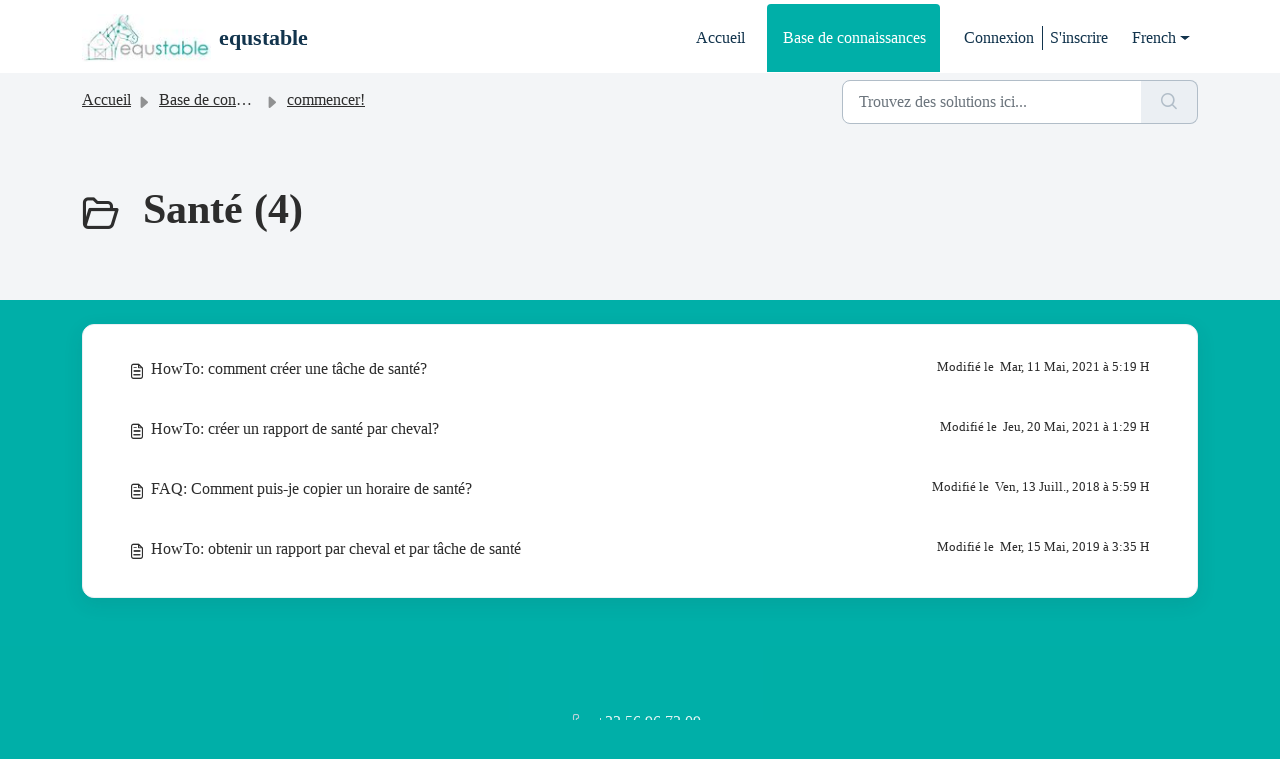

--- FILE ---
content_type: text/html; charset=utf-8
request_url: https://support.equicty.com/fr/support/solutions/folders/42000097398
body_size: 6030
content:
<!DOCTYPE html>
<html lang="fr" data-date-format="non_us" dir="ltr">

<head>

  <meta name="csrf-param" content="authenticity_token" />
<meta name="csrf-token" content="L4OEOJK699DXvrswEkC/cmhVPll11mPEoGlnWmC3r43vCtVlonW45yKeKpEI+v0FI8weQVNP5VhPHRk/8/9A4w==" />

  <link rel='shortcut icon' href='https://s3.amazonaws.com/cdn.freshdesk.com/data/helpdesk/attachments/production/42001702734/fav_icon/MZI3udMq-BYEAQy3fNpXcVcYk2oOSkDcTA.png' />

  <!-- Title for the page -->
<title> Santé : equstable </title>

<!-- Meta information -->

      <meta charset="utf-8" />
      <meta http-equiv="X-UA-Compatible" content="IE=edge,chrome=1" />
      <meta name="description" content= "" />
      <meta name="author" content= "" />
       <meta property="og:title" content="Santé" />  <meta property="og:url" content="https://support.equicty.com/fr/support/solutions/folders/42000097398" />  <meta property="og:image" content="https://s3.amazonaws.com/cdn.freshdesk.com/data/helpdesk/attachments/production/42001702708/logo/u4r4uths96dOadZSsOL82FlDMtc-o_PxeQ.jpg?X-Amz-Algorithm=AWS4-HMAC-SHA256&amp;amp;X-Amz-Credential=AKIAS6FNSMY2XLZULJPI%2F20260112%2Fus-east-1%2Fs3%2Faws4_request&amp;amp;X-Amz-Date=20260112T101758Z&amp;amp;X-Amz-Expires=604800&amp;amp;X-Amz-SignedHeaders=host&amp;amp;X-Amz-Signature=89257516f7a0e5f6652a4b5d2dfabf9abb0bc1621f349c5ae11ec5e8b4118986" />  <meta property="og:site_name" content="equstable" />  <meta property="og:type" content="article" />  <meta name="twitter:title" content="Santé" />  <meta name="twitter:url" content="https://support.equicty.com/fr/support/solutions/folders/42000097398" />  <meta name="twitter:image" content="https://s3.amazonaws.com/cdn.freshdesk.com/data/helpdesk/attachments/production/42001702708/logo/u4r4uths96dOadZSsOL82FlDMtc-o_PxeQ.jpg?X-Amz-Algorithm=AWS4-HMAC-SHA256&amp;amp;X-Amz-Credential=AKIAS6FNSMY2XLZULJPI%2F20260112%2Fus-east-1%2Fs3%2Faws4_request&amp;amp;X-Amz-Date=20260112T101758Z&amp;amp;X-Amz-Expires=604800&amp;amp;X-Amz-SignedHeaders=host&amp;amp;X-Amz-Signature=89257516f7a0e5f6652a4b5d2dfabf9abb0bc1621f349c5ae11ec5e8b4118986" />  <meta name="twitter:card" content="summary" />  <link rel="canonical" href="https://support.equicty.com/fr/support/solutions/folders/42000097398" />  <link rel='alternate' hreflang="en" href="https://support.equicty.com/en/support/solutions/folders/42000097398"/>  <link rel='alternate' hreflang="fr" href="https://support.equicty.com/fr/support/solutions/folders/42000097398"/>  <link rel='alternate' hreflang="nl" href="https://support.equicty.com/nl/support/solutions/folders/42000097398"/> 

<!-- Responsive setting -->
<link rel="apple-touch-icon" href="https://s3.amazonaws.com/cdn.freshdesk.com/data/helpdesk/attachments/production/42001702734/fav_icon/MZI3udMq-BYEAQy3fNpXcVcYk2oOSkDcTA.png" />
        <link rel="apple-touch-icon" sizes="72x72" href="https://s3.amazonaws.com/cdn.freshdesk.com/data/helpdesk/attachments/production/42001702734/fav_icon/MZI3udMq-BYEAQy3fNpXcVcYk2oOSkDcTA.png" />
        <link rel="apple-touch-icon" sizes="114x114" href="https://s3.amazonaws.com/cdn.freshdesk.com/data/helpdesk/attachments/production/42001702734/fav_icon/MZI3udMq-BYEAQy3fNpXcVcYk2oOSkDcTA.png" />
        <link rel="apple-touch-icon" sizes="144x144" href="https://s3.amazonaws.com/cdn.freshdesk.com/data/helpdesk/attachments/production/42001702734/fav_icon/MZI3udMq-BYEAQy3fNpXcVcYk2oOSkDcTA.png" />
        <meta name="viewport" content="width=device-width, initial-scale=1.0, maximum-scale=5.0, user-scalable=yes" /> 

  <link rel="icon" href="https://s3.amazonaws.com/cdn.freshdesk.com/data/helpdesk/attachments/production/42001702734/fav_icon/MZI3udMq-BYEAQy3fNpXcVcYk2oOSkDcTA.png" />

  <link rel="stylesheet" href="/assets/cdn/portal/styles/theme.css?FD003" nonce="++KP6y0QI7WNLXFj1HfPTQ=="/>

  <style type="text/css" nonce="++KP6y0QI7WNLXFj1HfPTQ=="> /* theme */ .portal--light {
              --fw-body-bg: #00afa8;
              --fw-header-bg: #ffffff;
              --fw-header-text-color: #12344D;
              --fw-helpcenter-bg: #f3f5f7;
              --fw-helpcenter-text-color: #2d2d2d;
              --fw-footer-bg: #00afa8;
              --fw-footer-text-color: #FFFFFF;
              --fw-tab-active-color: #00afa8;
              --fw-tab-active-text-color: #FFFFFF;
              --fw-tab-hover-color: #FFFFFF;
              --fw-tab-hover-text-color: #12344D;
              --fw-btn-background: #FFFFFF;
              --fw-btn-text-color: #12344D;
              --fw-btn-primary-background: #2d2d2d;
              --fw-btn-primary-text-color: #FFFFFF;
              --fw-baseFont: Verdana;
              --fw-textColor: #2d2d2d;
              --fw-headingsFont: Verdana;
              --fw-linkColor: #2d2d2d;
              --fw-linkColorHover: #b1b3b5;
              --fw-inputFocusRingColor: #ffffff;
              --fw-formInputFocusColor: #ffffff;
              --fw-card-bg: #FFFFFF;
              --fw-card-fg: #2d2d2d;
              --fw-card-border-color: #ffffff;
              --fw-nonResponsive: #00afa8;
              --bs-body-font-family: Verdana;
    } </style>

  

  <script type="text/javascript" nonce="++KP6y0QI7WNLXFj1HfPTQ==">
    window.cspNonce = "++KP6y0QI7WNLXFj1HfPTQ==";
  </script>

  <script src="/assets/cdn/portal/scripts/nonce.js" nonce="++KP6y0QI7WNLXFj1HfPTQ=="></script>

  <script src="/assets/cdn/portal/vendor.js" nonce="++KP6y0QI7WNLXFj1HfPTQ=="></script>

  <script src="/assets/cdn/portal/scripts/head.js" nonce="++KP6y0QI7WNLXFj1HfPTQ=="></script>

  <script type="text/javascript" nonce="++KP6y0QI7WNLXFj1HfPTQ==">
      window.store = {};
window.store = {
  assetPath: "/assets/cdn/portal/",
  defaultLocale: "en",
  currentLocale: "fr",
  currentPageName: "article_list",
  portal: {"id":42000025695,"name":"equstable","product_id":null},
  portalAccess: {"hasSolutions":true,"hasForums":false,"hasTickets":false,"accessCount":1},
  account: {"id":885467,"name":"equicty","time_zone":"Brussels","companies":[]},
  vault_service: {"url":"https://vault-service.freshworks.com/data","max_try":2,"product_name":"fd"},
  blockedExtensions: "",
  allowedExtensions: "",
  search: {"all":"/fr/support/search","solutions":"/fr/support/search/solutions","topics":"/fr/support/search/topics","tickets":"/fr/support/search/tickets"},
  portalLaunchParty: {
    enableStrictSearch: false,
    ticketFragmentsEnabled: false,
    homepageNavAccessibilityEnabled: false,
    channelIdentifierFieldsEnabled: false,
  },


    googleAnalytics: {"account_number":"UA-84812595-2","domain":null,"ga4":true},

    freshchat: {"token":"af1361f6-839d-411c-beba-922c64f93d2f","visitor_widget_host_url":"https://wchat.freshchat.com","csp_nonce":"++KP6y0QI7WNLXFj1HfPTQ=="},


    marketplace: {"token":"eyJ0eXAiOiJKV1QiLCJhbGciOiJIUzI1NiJ9.[base64].Ijycs53oNDZ6t3XEPeSmhzquB1a3xrKmf6X0K3JrnJA","data_pipe_key":"634cd594466a52fa53c54b5b34779134","region":"us","org_domain":"equicty.freshworks.com"},

  pod: "us-east-1",
  region: "US",
};
  </script>


</head>

<body class="portal portal--light  ">
  
  <header class="container-fluid px-0 fw-nav-wrapper fixed-top">
  <section class="bg-light container-fluid">
    <div class="container">
      <a  id="" href="#fw-main-content" class="visually-hidden visually-hidden-focusable p-8 my-12 btn btn-outline-primary"

>Passer au contenu principal</a>
    </div>
  </section>

  
    <section class="container">
      <nav class="navbar navbar-expand-xl navbar-light px-0 py-8 pt-xl-4 pb-xl-0">
        

    <a class="navbar-brand d-flex align-items-center" href="https://www.equicty.com/stablesoftware">
      <img data-src="https://s3.amazonaws.com/cdn.freshdesk.com/data/helpdesk/attachments/production/42001702708/logo/u4r4uths96dOadZSsOL82FlDMtc-o_PxeQ.jpg" loading="lazy" alt="Logo Freshworks" class="lazyload d-inline-block align-top me-4 fw-brand-logo" />
      <div class="fs-22 semi-bold fw-brand-name ms-4" title="equstable">equstable</div>
   </a>


        <button class="navbar-toggler collapsed" type="button" data-bs-toggle="collapse" data-bs-target="#navbarContent" aria-controls="navbarContent" aria-expanded="false" aria-label="Toggle navigation" id="navbarContentToggler">
  <span class="icon-bar"></span>
  <span class="icon-bar"></span>
  <span class="icon-bar"></span>
</button>

        <div class="collapse navbar-collapse" id="navbarContent">
          <ul class="navbar-nav ms-auto mt-64 mt-xl-0">
            
              <li class="nav-item ">
                <a href="/fr/support/home" class="nav-link">
                  <span class="d-md-none icon-home"></span> Accueil
                </a>
              </li>
            
              <li class="nav-item active">
                <a href="/fr/support/solutions" class="nav-link">
                  <span class="d-md-none icon-solutions"></span> Base de connaissances
                </a>
              </li>
            
            <li class="nav-item no-hover">
             
            </li>
          </ul>
          <ul class="navbar-nav flex-row align-items-center ps-8 fw-nav-dropdown-wrapper">
            

    <li class="nav-item no-hover fw-login">
      <a  id="" href="/fr/support/login" class="nav-link pe-8"

>Connexion</a>
    </li>
    
      <li class="nav-item no-hover fw-signup">
        <a  id="" href="/fr/support/signup" class="nav-link fw-border-start ps-8"

>S'inscrire</a>
      </li>
    


            <li class="nav-item dropdown no-hover ms-auto">
             <a  id="" href="#" class="nav-link dropdown-toggle"

    id = "languageDropdown"

    role = "button"

    data-bs-toggle = "dropdown"

    aria-haspopup = "true"

    aria-expanded = "false"

>French</a>
<div class="dropdown-menu fw-languageDropdown" aria-labelledby="languageDropdown">
 
 <a class="dropdown-item" href="/nl/support/solutions/folders/42000097398">Dutch</a>
 
 <a class="dropdown-item" href="/en/support/solutions/folders/42000097398">English</a>
 
 <a class="dropdown-item d-none" href="/fr/support/solutions/folders/42000097398">French</a>
 
 <a class="dropdown-item" href="/de/support/solutions/folders/42000097398">German</a>
 
</div>


            </li>
          </ul>
        </div>
      </nav>
    </section>
    <div class="nav-overlay d-none"></div>
  
</header>



<main class="fw-main-wrapper" id="fw-main-content">
    <section class="fw-sticky fw-searchbar-wrapper">
    <div class="container">
      <div class="row align-items-center py-8">
       <div class="col-md-6">
         <nav aria-label="breadcrumb">
    <ol class="breadcrumb">
        
          
            
              <li class="breadcrumb-item"><a href="/fr/support/home">Accueil</a></li>
            
          
            
              <li class="breadcrumb-item"><a href="/fr/support/solutions">Base de connaissances</a></li>
            
          
            
              <li class="breadcrumb-item"><a href="/fr/support/solutions/42000063037">commencer!</a></li>
            
          
            
              <li class="breadcrumb-item breadcrumb-active-item d-lg-none" aria-current="page">Santé</li>
            
          
        
    </ol>
</nav>

        </div>
        <div class="col-md-4 ms-auto">
          
<form action="/fr/support/search/solutions" id="fw-search-form" data-current-tab="solutions">
  <div class="form-group fw-search  my-0">
    <div class="input-group">
      <input type="text" class="form-control" id="searchInput" name="term" value="" placeholder="Trouvez des solutions ici..." autocomplete="off" aria-label="Trouvez des solutions ici...">
      <button class="btn px-20 input-group-text" id="btnSearch" type="submit" aria-label="Rechercher"><span class="icon-search"></span></button>
    </div>

    <div class="visually-hidden">
      <span id="srSearchUpdateMessage" aria-live="polite"></span>
    </div>

    <div class="fw-autocomplete-wrapper box-shadow bg-light br-8 p-16 d-none">
      <div class="fw-autocomplete-header " role="tablist">
        <button class="fw-search-tab " data-tab="all" role="tab" aria-selected="false">
          Tous
        </button>
        
          <button class="fw-search-tab fw-active-search-tab" data-tab="solutions" role="tab" aria-selected="true">
            Articles
          </button>
        
        
        
      </div>

      <div class="fw-loading my-80 d-none"></div>

      <div class="fw-autocomplete-focus">

        <div class="fw-recent-search">
          <div class="fw-recent-title d-none row align-items-center">
            <div class="col-8 fs-20 semi-bold"><span class="icon-recent me-8"></span>Recherches récentes</div>
            <div class="col-4 px-0 text-end"><button class="btn btn-link fw-clear-all">Effacer tout</button></div>
          </div>
          <p class="ps-32 fw-no-recent-searches mb-16 d-none">Aucune recherche récente</p>
          <ul class="fw-no-bullet fw-recent-searches mb-16 d-none"></ul>
        </div>

        <div class="fw-popular-articles-search">
          <p class="fs-20 semi-bold fw-popular-title d-none"><span class="icon-article me-8"></span> Articles populaires</p>
          <ul class="fw-no-bullet fw-popular-topics d-none"></ul>
        </div>

        <div class="fw-solutions-search-results fw-results d-none">
          <hr class="mt-24" />
          <div class="fw-solutions-search-results-title row align-items-center">
            <div class="col-8 fs-20 semi-bold"><span class="icon-article me-8"></span>Articles</div>
            <div class="col-4 px-0 text-end"><a class="btn btn-link fw-view-all fw-solutions-view-all" href="/fr/support/search/solutions">Afficher tout</a></div>
          </div>
          <ul class="fw-no-bullet fw-search-results fw-solutions-search-results-container"></ul>
        </div>

        <div class="fw-topics-search-results fw-results d-none">
          <hr class="mt-24" />
          <div class="fw-topics-search-results-title row align-items-center">
            <div class="col-8 fs-20 semi-bold"><span class="icon-topic me-8"></span>Sujets</div>
            <div class="col-4 px-0 text-end"><a class="btn btn-link fw-view-all fw-topics-view-all" href="/fr/support/search/topics">Afficher tout</a></div>
          </div>
          <ul class="fw-no-bullet fw-search-results fw-topics-search-results-container"></ul>
        </div>

        <div class="fw-tickets-search-results fw-results d-none">
          <hr class="mt-24" />
          <div class="fw-tickets-search-results-title row align-items-center">
            <div class="col-8 fs-20 semi-bold"><span class="icon-ticket me-8"></span>Tickets</div>
            <div class="col-4 px-0 text-end"><a class="btn btn-link fw-view-all fw-tickets-view-all" href="/fr/support/search/tickets">Afficher tout</a></div>
          </div>
          <ul class="fw-no-bullet fw-search-results fw-tickets-search-results-container"></ul>
        </div>
      </div>

      <div class="fw-autocomplete-noresults d-none text-center py-40">
        <img src="/assets/cdn/portal/images/no-results.png" class="img-fluid fw-no-results-img" alt="aucun résultat" />
        <p class="mt-24 text-secondary">Désolé ! aucun résultat trouvé pour <br /> <span id="input_term"></span></p>
      </div>
    </div>
  </div>
</form>

        </div>
      </div>
    </div>
  </section>
  <section class="container-fluid px-0 fw-page-title-wrapper">
    <div class="container">
      <div class="py-24 py-lg-60 mx-0 fw-search-meta-info g-0">
        
          <div class="fw-icon-holder pe-8">
            <span class="icon-folder"></span>
          </div>
        
        <div class="text-start">
          <h1 class="fw-page-title">Santé (4)</h1>
          <p></p>
        </div>
      </div>
    </div>
  </section>

  <section class="container-fluid px-0 py-24">
    <div class="container">
       <div class="alert alert-with-close notice hide" id="noticeajax"></div> 
        
          <section class="row fw-category-wrapper box-shadow br-12 mx-0 g-0 bg-light">
            <ul class="fw-no-bullet fw-articles fw-section-content">
              
                <li>
                  <a href="/fr/support/solutions/articles/42000032616-howto-comment-cr%C3%A9er-une-t%C3%A2che-de-sant%C3%A9-" class="row mx-0 g-0">
                    <div class="col-md-8 d-flex">
                      <div class="pe-8 pt-4"><span class="icon-article"></span></div>
                      <div class="line-clamp-2">HowTo: comment créer une tâche de santé?</div>
                    </div>
                    <div class="col-md-4 fw-modified fw-meta-info small">
                      

   Modifié le  Mar, 11 Mai, 2021 à  5:19 H 



                    </div>
                  </a>
                </li>
              
                <li>
                  <a href="/fr/support/solutions/articles/42000032617-howto-cr%C3%A9er-un-rapport-de-sant%C3%A9-par-cheval-" class="row mx-0 g-0">
                    <div class="col-md-8 d-flex">
                      <div class="pe-8 pt-4"><span class="icon-article"></span></div>
                      <div class="line-clamp-2">HowTo: créer un rapport de santé par cheval?</div>
                    </div>
                    <div class="col-md-4 fw-modified fw-meta-info small">
                      

   Modifié le  Jeu, 20 Mai, 2021 à  1:29 H 



                    </div>
                  </a>
                </li>
              
                <li>
                  <a href="/fr/support/solutions/articles/42000036316-faq-comment-puis-je-copier-un-horaire-de-sant%C3%A9-" class="row mx-0 g-0">
                    <div class="col-md-8 d-flex">
                      <div class="pe-8 pt-4"><span class="icon-article"></span></div>
                      <div class="line-clamp-2">FAQ: Comment puis-je copier un horaire de santé?</div>
                    </div>
                    <div class="col-md-4 fw-modified fw-meta-info small">
                      

   Modifié le  Ven, 13 Juill., 2018 à  5:59 H 



                    </div>
                  </a>
                </li>
              
                <li>
                  <a href="/fr/support/solutions/articles/42000036440-howto-obtenir-un-rapport-par-cheval-et-par-t%C3%A2che-de-sant%C3%A9" class="row mx-0 g-0">
                    <div class="col-md-8 d-flex">
                      <div class="pe-8 pt-4"><span class="icon-article"></span></div>
                      <div class="line-clamp-2">HowTo: obtenir un rapport par cheval et par tâche de santé</div>
                    </div>
                    <div class="col-md-4 fw-modified fw-meta-info small">
                      

   Modifié le  Mer, 15 Mai, 2019 à  3:35 H 



                    </div>
                  </a>
                </li>
              
            </ul>
          </section>
          <section class="fw-pagination-wrapper">
  
</section>
        
    </div>
  </section>

</main>


 <footer class="container-fluid px-0">
   <section class="fw-contact-info">
     <p class="fw-contacts">
       <a  id="" href="tel:+32 56 96 72 09" class=""

><span class='icon-phone'></span><span dir='ltr'>+32 56 96 72 09</span></a>
     </p>
   </section>
   <section class="fw-credit">
     <nav class="fw-laws">
        <span class="copyright-text">Logiciel Helpdesk par</span>
<a  id="" href="https://www.freshworks.com/freshdesk/?utm_source=portal&utm_medium=reflink&utm_campaign=portal_reflink" class="fw-branding"

    target = "_blank"

>Freshdesk</a>
        <a  id="" href="" class="cookie-link"

    data-bs-toggle = "modal"

    data-bs-target = "#portal-cookie-info"

>Politique concernant les cookies</a>

<div class="modal fade" id="portal-cookie-info" tabindex="-1" role="dialog" aria-labelledby="portal-cookie-info" aria-hidden="true">
  <div class="modal-dialog" role="document">
    <div class="modal-content">
      <div class="modal-header">
          <h3 class="cookie-header">Pourquoi nous apprécions les cookies</h3>
          <button
  type="button"
  class="btn btn-close "
  
  
    data-bs-dismiss = "modal"
  
    aria-label = "Close"
  
  >
  
</button>
      </div>
      <div class="modal-body">
        <p>Nous utilisons des cookies afin de vous offrir une meilleure expérience dans Freshdesk. </p>
        <p>Pour en savoir plus sur le type de cookies que nous utilisons, sur les raisons de ce choix et sur les méthodes employées, consultez notre <a class='privacy-link' href='https://www.freshworks.com/privacy/' target='_blank'>Politique de confidentialité</a>. Si vous détestez les cookies ou que vous êtes au régime, il vous suffit de les désactiver. Sachez simplement que le service Freshdesk est vraiment friand de cookies (notamment ceux aux pépites de chocolat) et il se peut que certaines parties de Freshdesk ne fonctionnent pas correctement si vous les désactivez. </p>
        <p>Nous présumerons également que vous acceptez la façon dont nous utilisons les cookies telle que décrite dans notre <a class='privacy-link' href='https://www.freshworks.com/privacy/' target='_blank'>Politique de confidentialité</a>, à moins que vous ne choisissiez de les désactiver dans votre navigateur. </p>
      </div>
    </div>
  </div>
</div>
        
        
     </nav>
   </section>
 </footer>


  

  <div class="modal-backdrop fade d-none" id="overlay"></div>

  <script src="/assets/cdn/portal/scripts/bottom.js" nonce="++KP6y0QI7WNLXFj1HfPTQ=="></script>

  <script src="/assets/cdn/portal/scripts/locales/fr.js" nonce="++KP6y0QI7WNLXFj1HfPTQ=="></script>


    <script src="/assets/cdn/portal/scripts/marketplace.js" nonce="++KP6y0QI7WNLXFj1HfPTQ==" async></script>


  <script src="/assets/cdn/portal/scripts/integrations.js"  nonce="++KP6y0QI7WNLXFj1HfPTQ==" async></script>
  





</body>

</html>